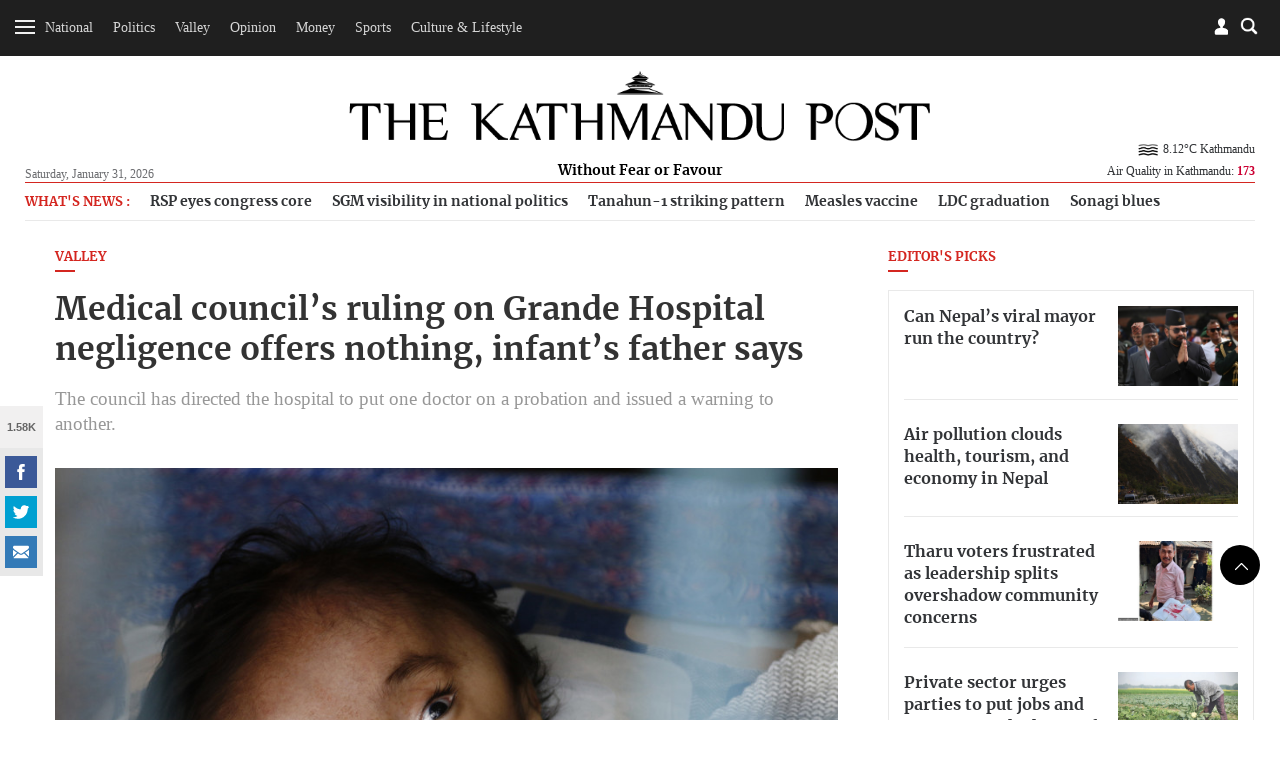

--- FILE ---
content_type: text/html; charset=UTF-8
request_url: https://api.kathmandupost.com/facebook/getsharecount?q=https://kathmandupost.com/valley/2019/12/24/medical-council-s-ruling-on-grande-hospital-negligence-offers-nothing-infant-s-father-says
body_size: -601
content:
{"count":1581}